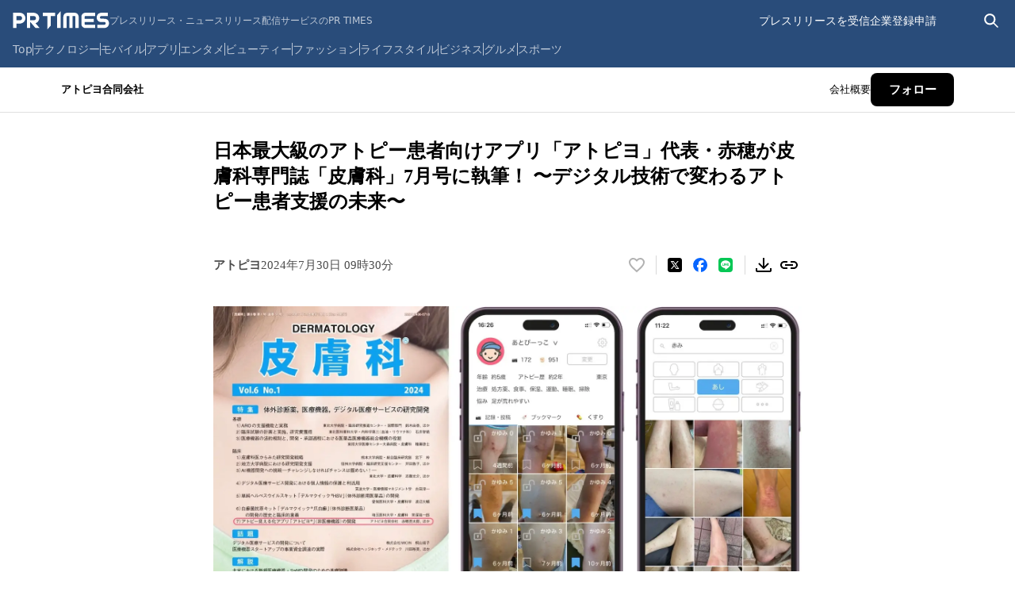

--- FILE ---
content_type: text/css; charset=UTF-8
request_url: https://prtimes.jp/_next/static/css/b56ddf6c651533a6.css
body_size: 1586
content:
:root{--color-white:#fff;--color-gray-900:#1a1a1a;--color-gray-800:#3b3b3b;--color-gray-700:#595959;--color-gray-600:#6d6d6d;--color-gray-500:#959595;--color-gray-400:#b5b5b5;--color-gray-300:#d9d9d9;--color-gray-200:#e9e9e9;--color-gray-100:#f2f2f2;--color-gray-50:#f9f9f9;--color-primary-blue-900:#294c7a;--color-primary-blue-800:#3168a5;--color-primary-blue-700:#3879b7;--color-primary-blue-600:#428ac9;--color-primary-blue-500:#4b98d6;--color-primary-blue-400:#5ea6db;--color-primary-blue-300:#76b5e1;--color-primary-blue-200:#99caea;--color-primary-blue-100:#bfdef2;--color-primary-blue-50:#e5f2f9;--color-secondary-blue-900:#044859;--color-secondary-blue-800:#0a6278;--color-secondary-blue-700:#0f738c;--color-secondary-blue-600:#1585a1;--color-secondary-blue-500:#2da4c2;--color-secondary-blue-400:#3ab3d1;--color-secondary-blue-300:#54c4d8;--color-secondary-blue-200:#87e0f2;--color-secondary-blue-100:#bef2fd;--color-secondary-blue-50:#e0faff;--color-error-text:#b91c1c;--color-error-border:#e01616;--color-error-fill:#e01616;--color-error-bg:#f8e9e9;--color-alert-fill:#facc15;--color-alert-bg:#fefde2;--color-success-text:#047857;--color-success-fill:#008571;--color-success-bg:#ecfdf5;--color-user-company:#f26600;--color-user-media:#299bcc;--color-user-personal:#0c73d2;--color-text-primary:var(--color-gray-800);--color-text-secondary:var(--color-gray-600);--color-text-placeholder:var(--color-gray-400);--color-text-current:var(--color-secondary-blue-600);--color-text-link:var(--color-primary-blue-600);--color-text-link-hover:var(--color-primary-blue-400);--color-border-dark:var(--color-gray-400);--color-border-normal:var(--color-gray-300);--color-border-light:var(--color-gray-200);--color-border-focus:var(--color-secondary-blue-600);--font-family-en:"Helvetica Neue","Arial";--font-family-jp:"Hiragino Kaku Gothic Pro","Meiryo";--font-family-generic:sans-serif;--font-familly-emoji:"emoji";--font-family-noto-sans-cjk-jp:"Noto Sans CJK JP",sans-serif;--font-family-prtimes:var(--font-family-en),var(--font-family-jp),var(--font-family-generic);--font-size-xxl:24px;--font-size-xl:20px;--font-size-lg:18px;--font-size-md:16px;--font-size-sm:14px;--font-size-xs:12px;--font-size-xxs:10px;--box-shadow-base:0 1px 3px rgb(0 0 0/6%),0 1px 2px rgb(0 0 0/6%);--box-shadow-md:0 4px 6px rgb(0 0 0/10%),0 2px 4px rgb(0 0 0/6%);--box-shadow-lg:0 4px 6px rgb(0 0 0/5%),0 10px 15px rgb(0 0 0/10%);--box-shadow-xl:0 10px 10px rgb(0 0 0/4%),0 20px 25px rgb(0 0 0/10%);--box-shadow-2xl:0 25px 50px rgb(0 0 0/25%);--box-shadow-inner:inset 0 2px 4px rgb(0 0 0/6%);--drop-shadow-base:drop-shadow(0 1px 3px rgb(0 0 0/6%)) drop-shadow(0 1px 2px rgb(0 0 0/6%));--drop-shadow-md:drop-shadow(0 4px 6px rgb(0 0 0/10%)) drop-shadow(0 2px 4px rgb(0 0 0/6%));--drop-shadow-lg:drop-shadow(0 4px 6px rgb(0 0 0/5%)) drop-shadow(0 10px 15px rgb(0 0 0/10%));--drop-shadow-xl:drop-shadow(0 10px 10px rgb(0 0 0/4%)) drop-shadow(0 20px 25px rgb(0 0 0/10%));--drop-shadow-2xl:drop-shadow(0 25px 50px rgb(0 0 0/25%));--drop-shadow-inner:drop-shadow(0 -2px 4px rgb(0 0 0/6%));--z-index-low:10;--z-index-mid:20;--z-index-high:30}body{font:var(--font-size-md) var(--font-family-prtimes);color:var(--color-text-primary)}

/*! tailwindcss v2.2.7 | MIT License | https://tailwindcss.com */

/*! modern-normalize v1.1.0 | MIT License | https://github.com/sindresorhus/modern-normalize */html{-moz-tab-size:4;tab-size:4;font-size:10px;line-height:1.15;-webkit-text-size-adjust:100%}body{margin:0;font-size:1.6rem;font-family:system-ui,-apple-system,Segoe UI,Roboto,Helvetica,Arial,sans-serif,Apple Color Emoji,Segoe UI Emoji}hr{height:0;color:inherit}abbr[title]{-webkit-text-decoration:underline dotted;text-decoration:underline dotted}b,strong{font-weight:bolder}code,kbd,pre,samp{font-family:ui-monospace,SFMono-Regular,Consolas,Liberation Mono,Menlo,monospace;font-size:1em}small{font-size:80%}sub,sup{font-size:75%;line-height:0;position:relative;vertical-align:initial}sub{bottom:-.25em}sup{top:-.5em}table{text-indent:0;border-color:inherit}button,input,optgroup,select,textarea{font-family:inherit;font-size:100%;line-height:1.15;margin:0}button,select{text-transform:none}[type=button],[type=reset],[type=submit],button{-webkit-appearance:button}::-moz-focus-inner{border-style:none;padding:0}:-moz-focusring{outline:1px dotted ButtonText}:-moz-ui-invalid{box-shadow:none}legend{padding:0}progress{vertical-align:initial}::-webkit-inner-spin-button,::-webkit-outer-spin-button{height:auto}[type=search]{-webkit-appearance:textfield;outline-offset:-2px}::-webkit-search-decoration{-webkit-appearance:none}::-webkit-file-upload-button{-webkit-appearance:button;font:inherit}summary{display:list-item}blockquote,dd,dl,figure,h1,h2,h3,h4,h5,h6,hr,p,pre{margin:0}button{background-color:initial;background-image:none}fieldset,ol,ul{margin:0;padding:0}ol,ul{list-style:none}html{font-family:ui-sans-serif,system-ui,-apple-system,BlinkMacSystemFont,Segoe UI,Roboto,Helvetica Neue,Arial,Noto Sans,sans-serif,Apple Color Emoji,Segoe UI Emoji,Segoe UI Symbol,Noto Color Emoji;line-height:1.5}body{font-family:inherit;line-height:inherit}*,:after,:before{box-sizing:border-box;border:0 solid}hr{border-top-width:1px}img{border-style:solid}textarea{resize:vertical}input::placeholder,textarea::placeholder{opacity:1;color:#9ca3af}[role=button],button{cursor:pointer}table{border-collapse:collapse}h1,h2,h3,h4,h5,h6{font-size:inherit;font-weight:inherit}a{color:inherit;text-decoration:inherit}button,input,optgroup,select,textarea{padding:0;line-height:inherit;color:inherit}code,kbd,pre,samp{font-family:ui-monospace,SFMono-Regular,Menlo,Monaco,Consolas,Liberation Mono,Courier New,monospace}svg{display:inline-block}audio,canvas,embed,iframe,img,object,video{display:block;vertical-align:middle}img,video{max-width:100%;height:auto}[hidden]{display:none}*,:after,:before{--tw-border-opacity:1;border-color:rgba(229,231,235,var(--tw-border-opacity))}